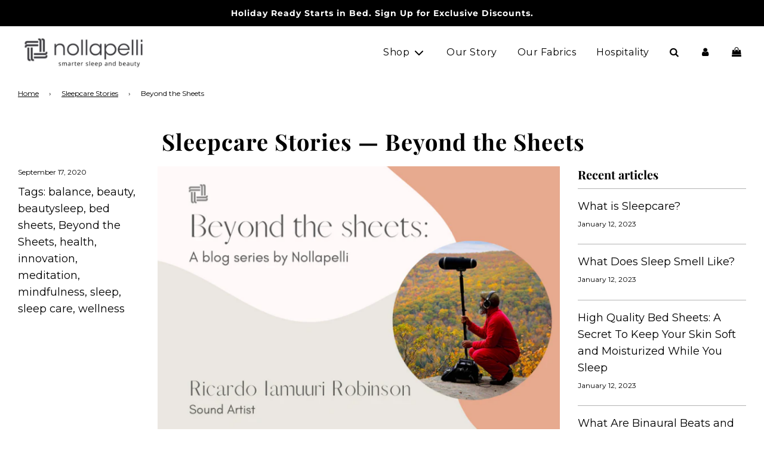

--- FILE ---
content_type: text/css
request_url: https://nollapelli.com/cdn/shop/t/20/assets/custom.css?v=66835058887686978281694013264
body_size: -669
content:
.sticky-header{padding-top:1px}.announcement-bar{position:fixed;z-index:9999;width:100%}@media screen and (min-width: 768px){.header-section--wrapper{margin-top:44px}}@media screen and (max-width: 767px){.header-section--wrapper{margin-top:38px}}
/*# sourceMappingURL=/cdn/shop/t/20/assets/custom.css.map?v=66835058887686978281694013264 */


--- FILE ---
content_type: text/css
request_url: https://nollapelli.com/cdn/shop/t/20/assets/bold-upsell-custom.css?v=150135899998303055901694013264
body_size: -533
content:
/*# sourceMappingURL=/cdn/shop/t/20/assets/bold-upsell-custom.css.map?v=150135899998303055901694013264 */


--- FILE ---
content_type: text/css
request_url: https://s3-us-west-2.amazonaws.com/da-restock/da-restock-nollapelli.myshopify.com.css
body_size: 1187
content:
div#dd-restock-notification-container .da-restock-notification .da-restock-notification-form,div#dd-restock-notification-container .da-restock-notification form{background-color:#faf9f6}div#dd-restock-notification-container .da-restock-notification p{color:#49484c}div#dd-restock-notification-container .da-restock-notification form button,div#dd-restock-notification-container .da-restock-notification-button{background-color:#e8aa8e;color:#fff}div#dd-restock-notification-container #dd-restock-notification-msg{background-color:#fff;color:#49484c;border:0}.da-restock-image form{background-color:#49484c;opacity:1}.da-restock-collection-img-new-wrapper p,.da-restock-image p{color:#fff}.da-restock-collection-img-new-wrapper form input,.da-restock-image form input{color:#fff;background-color:#fff}.da-restock-collection-img-new-wrapper form input::placeholder,.da-restock-image form input::placeholder{color:#fff}.da-restock-collection-img-new-wrapper form button,.da-restock-image form button{background-color:#e8aa8e;color:#333}img.da-restock-collection-img,img.da-restock-collection-img-new{opacity:.3}.da-restock-collection-img-new-wrapper form{background-color:#49484c;opacity:1}